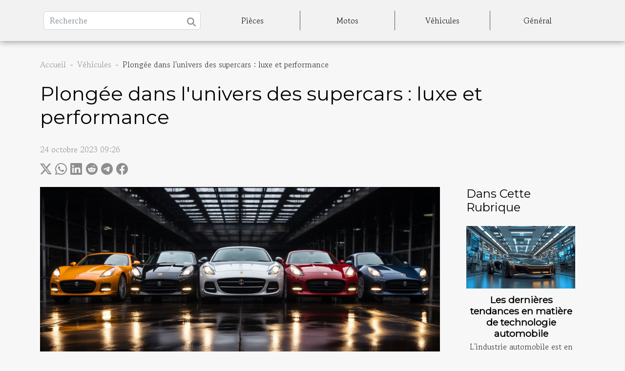

--- FILE ---
content_type: text/html; charset=UTF-8
request_url: https://museemarinemindin.com/plongee-dans-lunivers-des-supercars-luxe-et-performance
body_size: 9684
content:
<!DOCTYPE html>
    <html lang="fr">
<head>
    <meta charset="utf-8">
    <title>Plongée dans l'univers des supercars : luxe et performance  - museemarinemindin.com</title>

<meta name="description" content="">

<meta name="robots" content="index,follow" />
<link rel="icon" type="image/png" href="/favicon.png" />


    <meta name="viewport" content="width=device-width, initial-scale=1">
    <link rel="stylesheet" href="/css/style2.css">
</head>
<body>
    <header>
    <div class="container-fluid d-flex justify-content-center">
        <nav class="navbar container navbar-expand-xl m-0 pt-3 pb-3">
            <div class="container-fluid">
                <button class="navbar-toggler" type="button" data-bs-toggle="collapse" data-bs-target="#navbarSupportedContent" aria-controls="navbarSupportedContent" aria-expanded="false" aria-label="Toggle navigation">
                    <svg xmlns="http://www.w3.org/2000/svg" fill="currentColor" class="bi bi-list" viewBox="0 0 16 16">
                        <path fill-rule="evenodd" d="M2.5 12a.5.5 0 0 1 .5-.5h10a.5.5 0 0 1 0 1H3a.5.5 0 0 1-.5-.5m0-4a.5.5 0 0 1 .5-.5h10a.5.5 0 0 1 0 1H3a.5.5 0 0 1-.5-.5m0-4a.5.5 0 0 1 .5-.5h10a.5.5 0 0 1 0 1H3a.5.5 0 0 1-.5-.5"></path>
                    </svg>
                </button>
                <div class="collapse navbar-collapse" id="navbarSupportedContent">
                    <form class="d-flex" role="search" method="get" action="/search">
    <input type="search" class="form-control"  name="q" placeholder="Recherche" aria-label="Recherche"  pattern=".*\S.*" required>
    <button type="submit" class="btn">
        <svg xmlns="http://www.w3.org/2000/svg" width="18px" height="18px" fill="currentColor" viewBox="0 0 512 512">
                    <path d="M416 208c0 45.9-14.9 88.3-40 122.7L502.6 457.4c12.5 12.5 12.5 32.8 0 45.3s-32.8 12.5-45.3 0L330.7 376c-34.4 25.2-76.8 40-122.7 40C93.1 416 0 322.9 0 208S93.1 0 208 0S416 93.1 416 208zM208 352a144 144 0 1 0 0-288 144 144 0 1 0 0 288z"/>
                </svg>
    </button>
</form>
                    <ul class="navbar-nav">
                                                    <li class="nav-item">
    <a href="/pieces" class="nav-link">Pièces</a>
    </li>
                                    <li class="nav-item">
    <a href="/motos" class="nav-link">Motos</a>
    </li>
                                    <li class="nav-item">
    <a href="/vehicules" class="nav-link">Véhicules</a>
    </li>
                                    <li class="nav-item">
    <a href="/general" class="nav-link">Général</a>
    </li>
                            </ul>
                </div>
            </div>
        </nav>
    </div> 
</header>
<div class="container">
        <nav aria-label="breadcrumb"
               style="--bs-breadcrumb-divider: '-';" >
            <ol class="breadcrumb">
                <li class="breadcrumb-item"><a href="/">Accueil</a></li>
                                    <li class="breadcrumb-item  active ">
                        <a href="/vehicules" title="Véhicules">Véhicules</a>                    </li>
                                <li class="breadcrumb-item">
                    Plongée dans l'univers des supercars : luxe et performance                </li>
            </ol>
        </nav>
    </div>
<div class="container-fluid">
    <main class="container sidebar-default mt-2">
        <div class="row">

                            <h1>
                    Plongée dans l'univers des supercars : luxe et performance                </h1>
            
            <fieldset><time datetime="2023-10-24 09:26:23">24 octobre 2023 09:26</time>                <ul>
                    <li><a href="https://twitter.com/share?url=https://museemarinemindin.com/plongee-dans-lunivers-des-supercars-luxe-et-performance&amp;text=Plongée dans l&#039;univers des supercars : luxe et performance" rel="nofollow" target="_blank"><i class="social-twitter"></i></a></li>
                    <li><a href="https://api.whatsapp.com/send?text=Plongée dans l&#039;univers des supercars : luxe et performance&amp;https://museemarinemindin.com/plongee-dans-lunivers-des-supercars-luxe-et-performance" rel="nofollow" target="_blank"><i class="social-whatsapp"></i></a></li>
                    <li><a href="https://www.linkedin.com/shareArticle?url=https://museemarinemindin.com/plongee-dans-lunivers-des-supercars-luxe-et-performance&amp;title=Plongée dans l&#039;univers des supercars : luxe et performance" rel="nofollow" target="_blank"><i class="social-linkedin"></i></a></li>
                    <li><a href="https://reddit.com/submit?url=https://museemarinemindin.com/plongee-dans-lunivers-des-supercars-luxe-et-performance&amp;title=Plongée dans l&#039;univers des supercars : luxe et performance" rel="nofollow" target="_blank"><i class="social-reddit"></i></a></li>
                    <li><a href="https://t.me/share/url?url=https://museemarinemindin.com/plongee-dans-lunivers-des-supercars-luxe-et-performance&amp;text=Plongée dans l&#039;univers des supercars : luxe et performance" rel="nofollow" target="_blank"><i class="social-telegram"></i></a></li>
                    <li><a href="https://www.facebook.com/sharer.php?u=https://museemarinemindin.com/plongee-dans-lunivers-des-supercars-luxe-et-performance" rel="nofollow" target="_blank"><i class="social-facebook"></i></a></li>
            </ul></fieldset>
            <div class="col-lg-9 order-1 order-lg-2 col-12 main">
                <img class="img-fluid" src="/images/plongee-dans-lunivers-des-supercars-luxe-et-performance.jpg" alt="Plongée dans l&#039;univers des supercars : luxe et performance">                                <article class="container main" ><details  open >
                    <summary>Sommaire</summary>
        
                                    <ol>
                                        <li>
                        <a href="javascript:;" onclick="document.querySelector('#anchor_0').scrollIntoView();">L&#039;histoire des supercars</a>
                    </li>
                                                                                    <li>
                        <a href="javascript:;" onclick="document.querySelector('#anchor_1').scrollIntoView();">La technologie au cœur des supercars</a>
                    </li>
                                                                                    <li>
                        <a href="javascript:;" onclick="document.querySelector('#anchor_2').scrollIntoView();">Le design des supercars : un mariage de fonction et de forme</a>
                    </li>
                                                                                    <li>
                        <a href="javascript:;" onclick="document.querySelector('#anchor_3').scrollIntoView();">La performance des supercars : vitesse et maniabilité</a>
                    </li>
                                                                                    <li>
                        <a href="javascript:;" onclick="document.querySelector('#anchor_4').scrollIntoView();">Le luxe des supercars : confort et exclusivité</a>
                    </li>
                                                            </ol>
                        </details>

                    <div><p>
Plongez-vous dans l'univers fascinant des supercars avec nous. Ces voitures ultra-performantes et luxueuses incarnent la grandeur et l'excellence de l'ingénierie automobile. Combinant un design raffiné, une technologie de pointe et une vitesse époustouflante, elles suscitent le respect et l'admiration partout où elles passent. Leur vision tournée vers l'avenir et leur capacité à repousser les limites du possible font de ces véhicules bien plus que de simples moyens de transport. Elles représentent une passion, un style de vie, un art. Préparez-vous à embarquer pour un voyage à la découverte de l'essence même des supercars : le luxe et la performance.
</p><h2 id="anchor_0">L'histoire des supercars</h2>
<p>La <strong>histoire des supercars</strong> est caractérisée par une constante évolution, alimentée par des innovations technologiques majeures et une course incessante à la vitesse et à la performance. Apparues dans les années 1960, les supercars ont depuis connu une croissance exponentielle en termes de popularité et de sophistication technique.</p>

<p>L'<strong>évolution des supercars</strong> est intrinsèquement liée au <strong>développement technologique</strong> de l'industrie automobile. Les avancées dans les domaines de l'aérodynamique, de l'ingénierie des matériaux, et des systèmes de propulsion ont permis à ces bolides ultra-rapides de gagner en performance, en fiabilité et en sécurité. De plus, l'essor des technologies digitales et informatiques a permis d'incorporer des systèmes de contrôle de pointe, faisant de chaque supercar un chef-d'œuvre de technologie et de design.</p>

<p>Par ailleurs, la présence des supercars a un <strong>impact socio-économique</strong> significatif sur l'<strong>industrie automobile</strong>. D'une part, elles stimulent la concurrence entre les fabricants, poussant à l'innovation et à l'amélioration constante. D'autre part, elles représentent un symbole de statut social et de réussite, générant une forte demande et des prix élevés. Ceci contribue à maintenir un segment de marché hautement rentable pour les constructeurs automobiles de luxe.</p>

<p>En somme, la supercar n'est pas seulement un véhicule : c'est un phénomène culturel et économique qui incarne la quête humaine de la vitesse et de l'excellence.</p><h2 id="anchor_1">La technologie au cœur des supercars</h2>
<p>Dans le monde fascinant des supercars, la <strong>technologie supercar</strong> joue un rôle primordial. Elle est la force motrice qui permet à ces bolides de repousser sans cesse les limites de la <strong>performance</strong>. En effet, chaque nouveau modèle est le fruit d'innombrables heures de recherche et de développement, où la <strong>technologie d'ingénierie</strong> est mise à rude épreuve pour concevoir des moteurs toujours plus puissants et efficaces.</p>

<p>Mais la performance n'est pas le seul critère sur lequel la technologie supercar intervient. La <strong>sécurité</strong> est également un aspect fondamental. Les supercars sont équipées de systèmes de freinage ultra-performants, d'aides à la conduite de pointe et de technologies innovantes pour garantir la sécurité du conducteur et des passagers.</p>

<p>Enfin, le <strong>confort de conduite</strong> occupe une place centrale dans la conception de ces véhicules d'exception. Les supercars modernes sont dotées d'intérieurs luxueux et de systèmes de navigation avancés. De plus, les innovations technologiques permettent également d'optimiser la suspension, la direction et le maniement du véhicule, pour une expérience de conduite incomparable.</p>

<p>En somme, la technologie supercar est un domaine en constante évolution, où l'<strong>innovation</strong> est la clé pour proposer des véhicules toujours plus performants, sûrs et confortables.</p><h2 id="anchor_2">Le design des supercars : un mariage de fonction et de forme</h2>
<p>Le <strong>design des supercars</strong> est un élément capital qui sert deux objectifs principaux : l'aérodynamique et l'esthétique. En effet, le <strong>design automobile</strong> de ces véhicules de luxe n'est pas uniquement une question de style ou de beauté. Il est également au cœur de leur performance.</p>

<p>En matière d'<strong>aérodynamique</strong>, le design de ces véhicules est spécifiquement conçu pour optimiser la vitesse et la manœuvrabilité. Les lignes courbes et fluides des supercars permettent de réduire la résistance de l'air et d'améliorer leur capacité à maintenir une vitesse élevée sur une longue distance. Chaque détail du design, y compris la forme des rétroviseurs ou l'emplacement des prises d'air, est pensé en fonction de ces objectifs.</p>

<p>D'un point de vue esthétique, le <strong>design supercar</strong> est tout aussi significatif. Ces véhicules sont souvent perçus comme des œuvres d'art en mouvement, grâce à leurs lignes épurées et leur aspect futuriste. Le choix des matériaux, des couleurs et des finitions joue un rôle prépondérant dans la création de cette allure unique.</p>

<p>En définitive, le design des supercars est un véritable mariage de <strong>fonction</strong> et de <strong>forme</strong>. Il ne s'agit pas uniquement de créer un véhicule qui semble attrayant, mais également d'optimiser sa performance et son efficacité. L'art et la science de la conception automobile s'unissent pour donner naissance à ces véhicules d'exception.</p><h2 id="anchor_3">La performance des supercars : vitesse et maniabilité</h2>
<p>La <strong>performance supercar</strong> est un domaine qui suscite un enthousiasme et une fascination sans égal, alliant l'innovation technologique à la pureté du design. Ces véhicules sont au sommet de la performance automobile, incarnant une vitesse et une maniabilité inégalées.</p>

<p>En termes de <strong>vitesse</strong>, les supercars occupent une place de choix. Leur capacité à atteindre des vitesses élevées en quelques secondes seulement est impressionnante. Ces machines sont conçues pour offrir une accélération rapide, une vitesse de pointe élevée et une excellente stabilité à grande vitesse.</p>

<p>La <strong>maniabilité</strong> est un autre aspect de la performance supercar qui mérite d'être souligné. Les supercars sont dotées de systèmes de direction et de suspension avancés qui leur permettent de négocier des virages à grande vitesse avec une précision chirurgicale. Les conducteurs peuvent donc tirer le meilleur parti de chaque courbe, chaque revirement de situation, transformant chaque <strong>conduite</strong> en une véritable <strong>expérience</strong> sensorielle.</p>

<p>La performance automobile est donc au cœur de la conception de chaque supercar. Chaque composant, chaque détail est pensé pour optimiser la vitesse et la maniabilité, offrant ainsi une expérience de conduite hors du commun.</p><h2 id="anchor_4">Le luxe des supercars : confort et exclusivité</h2>
<p>Le luxe d'une supercar va bien au-delà de sa simple vitesse impressionnante. En fait, c'est l'association du confort et de l'exclusivité qui caractérise véritablement ces véhicules de luxe. Lorsqu'on parle de "luxe supercar", on fait référence à une expérience de conduite inégalée : sièges en cuir de première qualité, systèmes de navigation de pointe, et bien sûr, la rareté de ces véhicules qui en fait un symbole de statut.</p>

<p>L'exclusivité est une autre caractéristique majeure de ces véhicules. Les supercars sont produites en nombre limité, ce qui leur confère un attrait supplémentaire. Cette exclusivité se reflète également dans le prix, qui est souvent hors de portée pour le conducteur moyen, renforçant encore leur attrait.</p>

<p>Le luxe automobile ne se limite pas uniquement à l'esthétique du véhicule. Le confort de conduite est tout aussi primordial. Le niveau de confort d'une supercar, avec ses suspensions souples, son habitacle silencieux et ses sièges ergonomiques, permet une conduite douce et agréable, même à des vitesses élevées.</p>

<p>En somme, le luxe d'une supercar réside dans sa capacité à offrir une expérience de conduite exceptionnelle, mêlant performance, confort et exclusivité. Il ne fait aucun doute que l'attrait des supercars réside dans ce cocktail unique de luxe et de performance.</p><div></article>            </div>
            <aside class="col-lg-3 order-2 order-lg-2 col-12 aside-right">
                <div class="list-flat-img">
                    <h2>Dans cette rubrique</h2>                            <section>

                    <figure><a href="/les-dernieres-tendances-en-matiere-de-technologie-automobile" title="Les dernières tendances en matière de technologie automobile"><img class="d-block w-100" src="/images/les-dernieres-tendances-en-matiere-de-technologie-automobile.jpg" alt="Les dernières tendances en matière de technologie automobile"></a></figure>                    
                    <div>
                        <h3><a href="/les-dernieres-tendances-en-matiere-de-technologie-automobile" title="Les dernières tendances en matière de technologie automobile">Les dernières tendances en matière de technologie automobile</a></h3>                        <div>
L'industrie automobile est en perpétuelle évolution, repoussant sans cesse les frontières de...</div>                    </div>
                </section>
                            <section>

                    <figure><a href="/les-camions-electriques-en-2023-vers-un-avenir-durable" title="Les camions électriques en 2023 vers un avenir durable"><img class="d-block w-100" src="/images/les-camions-electriques-en-2023-vers-un-avenir-durable.jpg" alt="Les camions électriques en 2023 vers un avenir durable"></a></figure>                    
                    <div>
                        <h3><a href="/les-camions-electriques-en-2023-vers-un-avenir-durable" title="Les camions électriques en 2023 vers un avenir durable">Les camions électriques en 2023 vers un avenir durable</a></h3>                        <div>
La question de la mobilité durable est au cœur des défis écologiques contemporains. Face à...</div>                    </div>
                </section>
                            <section>

                    <figure><a href="/choisir-le-bon-vehicule-pour-vos-besoins-de-location" title="Choisir le bon véhicule pour vos besoins de location"><img class="d-block w-100" src="/images/choisir-le-bon-vehicule-pour-vos-besoins-de-location.jpeg" alt="Choisir le bon véhicule pour vos besoins de location"></a></figure>                    
                    <div>
                        <h3><a href="/choisir-le-bon-vehicule-pour-vos-besoins-de-location" title="Choisir le bon véhicule pour vos besoins de location">Choisir le bon véhicule pour vos besoins de location</a></h3>                        <div>
La location d'un véhicule peut souvent s'apparenter à un parcours sinueux, semé d'embûches pour...</div>                    </div>
                </section>
                            <section>

                    <figure><a href="/avantages-et-defis-du-passage-a-lelectrique" title="Avantages et défis du passage à l&#039;électrique"><img class="d-block w-100" src="/images/avantages-et-defis-du-passage-a-lelectrique.jpg" alt="Avantages et défis du passage à l&#039;électrique"></a></figure>                    
                    <div>
                        <h3><a href="/avantages-et-defis-du-passage-a-lelectrique" title="Avantages et défis du passage à l&#039;électrique">Avantages et défis du passage à l'électrique</a></h3>                        <div>
L'électrification des modes de transport s'accélère à un rythme sans précédent. Mais quels sont...</div>                    </div>
                </section>
                            <section>

                    <figure><a href="/les-vehicules-autonomes-le-futur-de-la-mobilite" title="Les véhicules autonomes, le futur de la mobilité"><img class="d-block w-100" src="/images/les-vehicules-autonomes-le-futur-de-la-mobilite.jpeg" alt="Les véhicules autonomes, le futur de la mobilité"></a></figure>                    
                    <div>
                        <h3><a href="/les-vehicules-autonomes-le-futur-de-la-mobilite" title="Les véhicules autonomes, le futur de la mobilité">Les véhicules autonomes, le futur de la mobilité</a></h3>                        <div>
L'ère des véhicules autonomes s'annonce comme une véritable révolution dans le monde du transport...</div>                    </div>
                </section>
                                    </div>
            </aside>
        </div>
        <div class="container pages-list-default">
        <h2>Similaire</h2>                    <section>
                <div class="row">
                    <div class="col-sm-3">
                        <a href="/les-dernieres-tendances-en-matiere-de-technologie-automobile" title="Les dernières tendances en matière de technologie automobile"><img class="float-start img-fluid" src="/images/les-dernieres-tendances-en-matiere-de-technologie-automobile.jpg" alt="Les dernières tendances en matière de technologie automobile"></a>                    </div>
                    <div class="col-sm-9 "> 
                        <h3><a href="/les-dernieres-tendances-en-matiere-de-technologie-automobile" title="Les dernières tendances en matière de technologie automobile">Les dernières tendances en matière de technologie automobile</a></h3>                        <time datetime="2025-05-02 09:28:05">2 mai 2025 09:28</time>                        <div>
L'industrie automobile est en perpétuelle évolution, repoussant sans cesse les frontières de l'innovation. Au cœur de cette transformation, les tendances technologiques façonnent l'avenir de la mobilité. Vous êtes intrigué par les avancées qui redéfiniront notre manière de conduire dans les années à venir ? Cet exposé explore les derniers développements qui marquent le secteur et dessine le portrait d'un avenir où la technologie automobile promet sécurité, performance et durabilité. Plongez avec nous dans cet univers fascinant et découvrez les tendances qui feront bientôt partie intégrante de votre expérience au volant.
Électrification et autonomie énergétique
L'électrification des véhicules représente une transformation majeure dans l'industrie automobile, marquant un tournant vers une...<!--    <time datetime="2025-05-02 09:28:05">2 mai 2025 09:28</time> --></div>                                            </div>
                </div>

            </section>
                    <section>
                <div class="row">
                    <div class="col-sm-3">
                        <a href="/les-camions-electriques-en-2023-vers-un-avenir-durable" title="Les camions électriques en 2023 vers un avenir durable"><img class="float-start img-fluid" src="/images/les-camions-electriques-en-2023-vers-un-avenir-durable.jpg" alt="Les camions électriques en 2023 vers un avenir durable"></a>                    </div>
                    <div class="col-sm-9 "> 
                        <h3><a href="/les-camions-electriques-en-2023-vers-un-avenir-durable" title="Les camions électriques en 2023 vers un avenir durable">Les camions électriques en 2023 vers un avenir durable</a></h3>                        <time datetime="2025-04-17 06:17:29">17 avril 2025 06:17</time>                        <div>
La question de la mobilité durable est au cœur des défis écologiques contemporains. Face à l'urgence climatique, le secteur des transports amorce une mutation profonde, notamment avec l'émergence des camions électriques. Cet écrit propose une plongée dans le monde de ces véhicules révolutionnaires en 2023, qui promettent de redéfinir les codes de l'industrie et d'apporter une pierre substantielle à l'édifice d'un avenir plus vert. Découvrons ensemble comment ces géants de la route se positionnent comme des acteurs incontournables de la transition énergétique.
La montée en puissance des camions électriques
En 2023, l'adoption croissante des camions électriques marque un tournant significatif dans le secteur du transport, dévoilant une transition énergétique prometteuse. Les statistiques...<!--    <time datetime="2025-04-17 06:17:29">17 avril 2025 06:17</time> --></div>                                            </div>
                </div>

            </section>
                    <section>
                <div class="row">
                    <div class="col-sm-3">
                        <a href="/choisir-le-bon-vehicule-pour-vos-besoins-de-location" title="Choisir le bon véhicule pour vos besoins de location"><img class="float-start img-fluid" src="/images/choisir-le-bon-vehicule-pour-vos-besoins-de-location.jpeg" alt="Choisir le bon véhicule pour vos besoins de location"></a>                    </div>
                    <div class="col-sm-9 "> 
                        <h3><a href="/choisir-le-bon-vehicule-pour-vos-besoins-de-location" title="Choisir le bon véhicule pour vos besoins de location">Choisir le bon véhicule pour vos besoins de location</a></h3>                        <time datetime="2024-08-15 00:40:04">15 août 2024 00:40</time>                        <div>
La location d'un véhicule peut souvent s'apparenter à un parcours sinueux, semé d'embûches pour les non-initiés. Face à la diversité des modèles et des options, il devient primordial de savoir identifier le véhicule qui répondra précisément à vos attentes. Cet écrit est conçu pour vous guider dans votre quête du compagnon de route idéal, celui qui saura épouser à la perfection vos besoins en mobilité, que ce soit pour un déplacement professionnel ou une escapade de loisirs. Laissez-vous transporter par les conseils avisés qui vont suivre et trouvez la clé pour un choix de location avisé.
Évaluer vos besoins de mobilité
Avant de procéder à une location de véhicule, il est primordial de définir clairement vos besoins de mobilité. Prenez le temps d'analyser la durée prévue pour votre...<!--    <time datetime="2024-08-15 00:40:04">15 août 2024 00:40</time> --></div>                                            </div>
                </div>

            </section>
                    <section>
                <div class="row">
                    <div class="col-sm-3">
                        <a href="/avantages-et-defis-du-passage-a-lelectrique" title="Avantages et défis du passage à l&#039;électrique"><img class="float-start img-fluid" src="/images/avantages-et-defis-du-passage-a-lelectrique.jpg" alt="Avantages et défis du passage à l&#039;électrique"></a>                    </div>
                    <div class="col-sm-9 "> 
                        <h3><a href="/avantages-et-defis-du-passage-a-lelectrique" title="Avantages et défis du passage à l&#039;électrique">Avantages et défis du passage à l'électrique</a></h3>                        <time datetime="2023-10-27 18:04:41">27 octobre 2023 18:04</time>                        <div>
L'électrification des modes de transport s'accélère à un rythme sans précédent. Mais quels sont les avantages et les défis de cette transition ? L'avenir est-il vraiment électrique ? Dans cet article, nous allons explorer en profondeur les divers aspects de ce sujet passionnant. Nous présenterons les nombreux avantages de l'électrification, allant de la réduction des émissions de carbone à l'amélioration de la qualité de l'air. Cependant, nous aborderons également les défis considérables associés à cette transition, notamment la question de l'infrastructure de recharge et le besoin de sources d'énergie renouvelable. Nous espérons que cela vous éclaircira sur l'importance cruciale de ce sujet et vous incitera à vous engager davantage dans le débat sur l'énergie électrique.
Les avantages...<!--    <time datetime="2023-10-27 18:04:41">27 octobre 2023 18:04</time> --></div>                                            </div>
                </div>

            </section>
                    <section>
                <div class="row">
                    <div class="col-sm-3">
                        <a href="/les-vehicules-autonomes-le-futur-de-la-mobilite" title="Les véhicules autonomes, le futur de la mobilité"><img class="float-start img-fluid" src="/images/les-vehicules-autonomes-le-futur-de-la-mobilite.jpeg" alt="Les véhicules autonomes, le futur de la mobilité"></a>                    </div>
                    <div class="col-sm-9 "> 
                        <h3><a href="/les-vehicules-autonomes-le-futur-de-la-mobilite" title="Les véhicules autonomes, le futur de la mobilité">Les véhicules autonomes, le futur de la mobilité</a></h3>                        <time datetime="2023-10-27 18:04:41">27 octobre 2023 18:04</time>                        <div>
L'ère des véhicules autonomes s'annonce comme une véritable révolution dans le monde du transport. Cette technologie, encore en développement, promet de transformer radicalement notre façon de nous déplacer, et pourrait bien devenir l'avenir de la mobilité. En effet, les voitures sans conducteur ouvrent la porte à un monde où les embouteillages, les accidents de la route et les problèmes de stationnement pourraient être considérablement réduits, voire éliminés. Mais comment cela va-t-il fonctionner? Quels sont les avantages et les défis de cette technologie? Explorez avec nous les perspectives fascinantes et les questions complexes que soulève le futur de la mobilité avec les véhicules autonomes.  
Comprendre les Véhicules Autonomes
Un véhicule autonome, communément appelé voiture sans...<!--    <time datetime="2023-10-27 18:04:41">27 octobre 2023 18:04</time> --></div>                                            </div>
                </div>

            </section>
                    <section>
                <div class="row">
                    <div class="col-sm-3">
                        <a href="/comment-le-retrofit-electrique-revolutionne-lautomobile" title="Comment le rétrofit électrique révolutionne l&#039;automobile"><img class="float-start img-fluid" src="/images/comment-le-retrofit-electrique-revolutionne-lautomobile.jpeg" alt="Comment le rétrofit électrique révolutionne l&#039;automobile"></a>                    </div>
                    <div class="col-sm-9 "> 
                        <h3><a href="/comment-le-retrofit-electrique-revolutionne-lautomobile" title="Comment le rétrofit électrique révolutionne l&#039;automobile">Comment le rétrofit électrique révolutionne l'automobile</a></h3>                        <time datetime="2023-10-27 18:04:40">27 octobre 2023 18:04</time>                        <div>
L'industrie automobile est en constante évolution. Cependant, une révolution se profile à l'horizon, poussée par la croissance rapide de la technologie et de la conscience environnementale. Le rétrofit électrique est une innovation qui pourrait changer le visage de l'industrie automobile. Ce procédé transforme les véhicules à moteur à combustion en véhicules électriques, offrant ainsi une alternative plus propre et plus durable. Cette technologie a déjà commencé à faire sa marque, suscitant l'intérêt des fabricants et des consommateurs. Mais comment ce phénomène change-t-il réellement le monde de l'automobile ? C'est ce que nous allons découvrir dans cet article.
Les Bases du Rétrofit Électrique
Le rétrofit électrique est un processus novateur qui transforme les véhicules à combustion...<!--    <time datetime="2023-10-27 18:04:40">27 octobre 2023 18:04</time> --></div>                                            </div>
                </div>

            </section>
                    <section>
                <div class="row">
                    <div class="col-sm-3">
                        <a href="/les-voitures-vertes-un-avenir-prometteur" title="Les voitures vertes, un avenir prometteur"><img class="float-start img-fluid" src="/images/les-voitures-vertes-un-avenir-prometteur.jpg" alt="Les voitures vertes, un avenir prometteur"></a>                    </div>
                    <div class="col-sm-9 "> 
                        <h3><a href="/les-voitures-vertes-un-avenir-prometteur" title="Les voitures vertes, un avenir prometteur">Les voitures vertes, un avenir prometteur</a></h3>                        <time datetime="2023-10-27 18:04:40">27 octobre 2023 18:04</time>                        <div>
L'avenir du transport semble s'orienter vers une nouvelle direction, celle des voitures vertes. L'impact environnemental des voitures traditionnelles est de plus en plus préoccupant. Les gouvernements et les consommateurs commencent à réaliser qu'il est essentiel de changer leurs habitudes pour protéger notre planète. Les voitures vertes, c'est-à-dire les voitures électriques, hybrides et à hydrogène, offrent une solution prometteuse. Dans cet article, nous allons explorer l'avenir prometteur des voitures vertes, les avantages et les défis qu'elles présentent, ainsi que les tendances actuelles et futures. Préparez-vous à embarquer dans un voyage excitant vers l'avenir du transport durable.
L'importance de l'adaptation au vert
En regardant vers l'avenir, il est évident que l'adaptation...<!--    <time datetime="2023-10-27 18:04:40">27 octobre 2023 18:04</time> --></div>                                            </div>
                </div>

            </section>
                    <section>
                <div class="row">
                    <div class="col-sm-3">
                        <a href="/levolution-surprenante-des-voitures-autonomes" title="L&#039;évolution surprenante des voitures autonomes"><img class="float-start img-fluid" src="/images/levolution-surprenante-des-voitures-autonomes.jpg" alt="L&#039;évolution surprenante des voitures autonomes"></a>                    </div>
                    <div class="col-sm-9 "> 
                        <h3><a href="/levolution-surprenante-des-voitures-autonomes" title="L&#039;évolution surprenante des voitures autonomes">L'évolution surprenante des voitures autonomes</a></h3>                        <time datetime="2023-10-27 18:04:40">27 octobre 2023 18:04</time>                        <div>
La technologie ne cesse de progresser à une vitesse étonnante, et l'une des avancées les plus marquantes de notre époque est sans doute l'évolution des voitures autonomes. Ces véhicules, qui étaient autrefois considérés comme une idée futuriste, sont désormais à la pointe de la réalité technologique. Dotées d'une multitude de capteurs et d'une intelligence artificielle avancée, les voitures autonomes sont en passe de révolutionner notre façon de voyager. Mais comment ces véhicules sont-ils passés du concept à la réalité ? Quelles sont les technologies qui les rendent possibles ? Et comment vont-ils évoluer à l'avenir ? Nous vous invitons à découvrir ces aspects fascinants de l'évolution surprenante des voitures autonomes.
De l'idée à la réalité : L'évolution des voitures autonomes
La...<!--    <time datetime="2023-10-27 18:04:40">27 octobre 2023 18:04</time> --></div>                                            </div>
                </div>

            </section>
                    <section>
                <div class="row">
                    <div class="col-sm-3">
                        <a href="/les-secrets-des-voitures-amphibies-un-monde-a-part" title="Les secrets des voitures amphibies : un monde à part"><img class="float-start img-fluid" src="/images/les-secrets-des-voitures-amphibies-un-monde-a-part.jpeg" alt="Les secrets des voitures amphibies : un monde à part"></a>                    </div>
                    <div class="col-sm-9 "> 
                        <h3><a href="/les-secrets-des-voitures-amphibies-un-monde-a-part" title="Les secrets des voitures amphibies : un monde à part">Les secrets des voitures amphibies : un monde à part</a></h3>                        <time datetime="2023-10-27 18:04:40">27 octobre 2023 18:04</time>                        <div>
Découvrir le monde des voitures amphibies, c'est plonger dans un univers où l'innovation et l'ingéniosité sont au cœur de chaque création. Ces véhicules, capables de se mouvoir aussi bien sur terre que dans l'eau, représentent une catégorie à part dans le domaine du transport. Derrière leur design souvent étonnant, se cachent des technologies avancées qui repoussent les limites de ce que nous pensions possible. Si vous êtes curieux de découvrir comment ces véhicules uniques fonctionnent, comment ils sont conçus, et quelles sont les caractéristiques qui les distinguent des véhicules conventionnels, alors cet article est fait pour vous. Nous allons vous dévoiler les secrets des voitures amphibies, de leur conception à leur utilisation, en passant par leur histoire. 
Historique des...<!--    <time datetime="2023-10-27 18:04:40">27 octobre 2023 18:04</time> --></div>                                            </div>
                </div>

            </section>
                    <section>
                <div class="row">
                    <div class="col-sm-3">
                        <a href="/les-hybrides-electriques-futur-de-lautomobile" title="Les hybrides électriques, futur de l&#039;automobile ?"><img class="float-start img-fluid" src="/images/les-hybrides-electriques-futur-de-lautomobile.jpg" alt="Les hybrides électriques, futur de l&#039;automobile ?"></a>                    </div>
                    <div class="col-sm-9 "> 
                        <h3><a href="/les-hybrides-electriques-futur-de-lautomobile" title="Les hybrides électriques, futur de l&#039;automobile ?">Les hybrides électriques, futur de l'automobile ?</a></h3>                        <time datetime="2023-10-27 18:04:40">27 octobre 2023 18:04</time>                        <div>
L'évolution technologique transforme le monde de l'automobile à un rythme sans précédent. Les voitures électriques hybrides semblent être une réponse prometteuse aux défis environnementaux et économiques de notre époque. Elles combinent les avantages des véhicules électriques et à combustion interne pour créer une solution de transport plus pratique et plus verte. Mais est-ce l'avenir de l'automobile ? Dans cet article, nous allons explorer les potentialités des hybrides électriques, leurs avantages, leurs limites, et comment elles pourraient façonner l'avenir de l'automobile.
Comprendre les voitures hybrides électriques

Une voiture hybride électrique est une voiture qui utilise un moteur électrique et un moteur à combustion interne pour se propulser. Le moteur électrique est alimenté...<!--    <time datetime="2023-10-27 18:04:40">27 octobre 2023 18:04</time> --></div>                                            </div>
                </div>

            </section>
                    </div>
                    </main>
</div>
<footer>
    <div class="container-fluid">
        <div class="container">
            <div class="row">
                <div class="col-12 col-lg-4">
                    <div class="row">
                        <section>
            <div>
                <h3><a href="/pieces" title="Pièces">Pièces</a></h3>                            </div>
        </section>
            <section>
            <div>
                <h3><a href="/motos" title="Motos">Motos</a></h3>                            </div>
        </section>
            <section>
            <div>
                <h3><a href="/vehicules" title="Véhicules">Véhicules</a></h3>                            </div>
        </section>
            <section>
            <div>
                <h3><a href="/general" title="Général">Général</a></h3>                            </div>
        </section>
                            </div>
                                    </div>
                <div class="col-12 col-lg-4">
                    <form class="d-flex" role="search" method="get" action="/search">
    <input type="search" class="form-control"  name="q" placeholder="Recherche" aria-label="Recherche"  pattern=".*\S.*" required>
    <button type="submit" class="btn">
        <svg xmlns="http://www.w3.org/2000/svg" width="18px" height="18px" fill="currentColor" viewBox="0 0 512 512">
                    <path d="M416 208c0 45.9-14.9 88.3-40 122.7L502.6 457.4c12.5 12.5 12.5 32.8 0 45.3s-32.8 12.5-45.3 0L330.7 376c-34.4 25.2-76.8 40-122.7 40C93.1 416 0 322.9 0 208S93.1 0 208 0S416 93.1 416 208zM208 352a144 144 0 1 0 0-288 144 144 0 1 0 0 288z"/>
                </svg>
    </button>
</form>
                </div>
            </div>
        </div>
    </div>
    <div class="container-fluid">
        <div class="row">
            museemarinemindin.com
   
    </div>
    </div>
</footer>

    <script src="https://cdn.jsdelivr.net/npm/bootstrap@5.0.2/dist/js/bootstrap.bundle.min.js" integrity="sha384-MrcW6ZMFYlzcLA8Nl+NtUVF0sA7MsXsP1UyJoMp4YLEuNSfAP+JcXn/tWtIaxVXM" crossorigin="anonymous"></script>
    </body>
</html>
